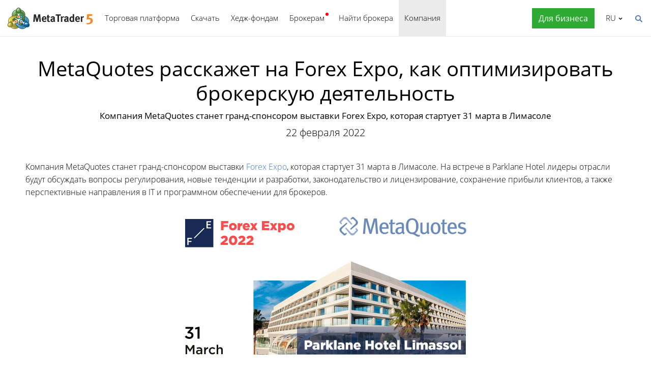

--- FILE ---
content_type: text/html; charset=utf-8
request_url: https://www.metatrader5.com/ru/news/2230
body_size: 7136
content:
<!DOCTYPE html>

<html lang="ru">
<head itemscope itemtype="https://schema.org/WebSite">
    <meta http-equiv="X-UA-Compatible" content="IE=edge">
    <meta itemprop="name" content="MetaTrader 5" />
    <meta http-equiv="Content-Type" content="text/html; charset=utf-8">
    <title>MetaQuotes расскажет на Forex Expo, как оптимизировать брокерскую деятельность - Новости</title>
    <meta name="viewport" content="width=device-width, initial-scale=1.0, minimum-scale=1.0" />
    <meta name="mobileoptimized" content="0" />
    <meta name="description" content="Компания MetaQuotes станет гранд-спонсором выставки Forex Expo, которая стартует 31 марта в Лимасоле. - Новости">
    <meta property="og:title" content="MetaQuotes расскажет на Forex Expo, как оптимизировать брокерскую деятельность">
    <meta property="og:url" content="https://www.metatrader5.com/ru/news/2230">
    <meta property="og:description" content="Компания MetaQuotes станет гранд-спонсором выставки Forex Expo, которая стартует 31 марта в Лимасоле.">
    <meta property="og:image" content="https://www.metatrader5.com/c/17/0/forex-expo-2022__1.jpg">
    <meta property="og:image" content="https://www.metatrader5.com/i/logo_metatrader5.png">
    <meta property="og:type" content="article>">
    <meta name="twitter:card" content="summary_large_image">
    <meta http-equiv="x-dns-prefetch-control" content="on" />
    <meta name="msapplication-config" content="none" />
    <link rel="canonical" href="https://www.metatrader5.com/ru/news/2230">
    <link rel="alternate" hreflang="en" href="https://www.metatrader5.com/en/news/2230">
    <link rel="alternate" hreflang="es" href="https://www.metatrader5.com/es/news/2230">
    <link rel="alternate" hreflang="fr" href="https://www.metatrader5.com/fr/news/2230">
    <link rel="alternate" hreflang="ja" href="https://www.metatrader5.com/ja/news/2230">
    <link rel="alternate" hreflang="pt" href="https://www.metatrader5.com/pt/news/2230">
    <link rel="alternate" hreflang="ru" href="https://www.metatrader5.com/ru/news/2230">
    <link rel="alternate" hreflang="zh" href="https://www.metatrader5.com/zh/news/2230">
    <link rel="alternate" hreflang="de" href="https://www.metatrader5.com/de/news/2230">

    <link href="/ru/news/rss" rel="alternate" type="application/rss+xml" title="Новости - MetaQuotes">
    <link rel="shortcut icon" href="/favicon.ico">
    <link rel="apple-touch-icon" href="/i/favicons/apple-touch-icon.png">
    <link rel="apple-touch-icon" href="/i/favicons/apple-touch-icon-precomposed.png">
    <link rel="apple-touch-icon" type="image/png" href="/i/favicons/apple-touch-icon-152x152.png" sizes="152x152">
    <link rel="apple-touch-icon" type="image/png" href="/i/favicons/apple-touch-icon-152x152-precomposed.png" sizes="152x152">
    <link rel="apple-touch-icon" type="image/png" href="/i/favicons/apple-touch-icon-180x180.png" sizes="180x180">
    <link rel="apple-touch-icon" type="image/png" href="/i/favicons/apple-touch-icon-180x180-precomposed.png" sizes="180x180">
    
    <link href="/styles/all.dt138354dfa44.css" type="text/css" rel="stylesheet" media="all">
    
    
    <script type="text/javascript">
        var mqGlobal = {};
        mqGlobal.AddOnLoad = function (callback) {
            if (!this._onload) this._onload = [];
            this._onload[this._onload.length] = callback;
        };
        mqGlobal.AddOnReady = function (callback) {
            if (!this._onready) this._onready = [];
            this._onready[this._onready.length] = callback;
        };
        var replaceMt5DownloadLink = "https://download.mql5.com/cdn/web/metaquotes.ltd/mt5/MetaTrader5.pkg.zip?utm_source=www.metatrader5.com&amp;amp;utm_campaign=download.mt5.macos";
        var replaceMt5DownloadEvent = "MetaTrader+5+Desktop+Download";
        var replaceMt5DownloadLinkUtmSource = "www.metatrader5.com";
        var replaceMt5DownloadLinkUtmCampaign = "download";

        
        (function (a, e, f, g, b, c, d) { a[b] || (a.FintezaCoreObject = b, a[b] = a[b] || function () { (a[b].q = a[b].q || []).push(arguments) }, a[b].l = 1 * new Date, c = e.createElement(f), d = e.getElementsByTagName(f)[0], c.async = !0, c.defer = !0, c.src = g, d && d.parentNode && d.parentNode.insertBefore(c, d)) })
            (window, document, "script", "/fz/core.js", "fz");
        fz("register", "website", { id: "ckuudbnwaifqgldydwjcjrtgkmlsgaioog", trackLinks: true });
        
    </script>

    
    <script src="/js/all.dt13811cb0b71.js" type="text/javascript" defer="defer"></script>
    
</head>

<body itemscope="itemscope" itemtype="https://schema.org/WebPage">
    
    <div class="cover ">
        

        <div class="header ">
            <a href="/ru" class="logo">
                <img src="/i/metatrader-5-logo.png" srcset="/i/metatrader-5-logo_2x.png 2x" width="175" height="47" title="MetaTrader 5" alt="MetaTrader 5">
            </a>

            <ul class="menu" id="menu" itemscope itemtype="https://schema.org/SiteNavigationElement">
                  <li class="menu__item menu__item_main"><a href="/ru/trading-platform" itemprop="URL">Торговая платформа</a>
  <ul class="menu__dropdown ">
    <li class="menu__item"><a href="/ru/trading-platform" itemprop="URL">MetaTrader 5</a></li>
    <li class="menu__item"><a href="/ru/download" itemprop="URL">Скачать</a></li>
    <li class="menu__item splitted"><a href="/ru/trading-platform/forex-stock-markets" itemprop="URL">Форекс и фондовые рынки</a></li>
    <li class="menu__item"><a href="/ru/trading-platform/trading" itemprop="URL">Торговля</a></li>
    <li class="menu__item"><a href="/ru/trading-platform/charts" itemprop="URL">Графики</a></li>
    <li class="menu__item"><a href="/ru/trading-platform/technical-analysis" itemprop="URL">Технический анализ</a></li>
    <li class="menu__item"><a href="/ru/trading-platform/fundamental-analysis" itemprop="URL">Фундаментальный анализ</a></li>
    <li class="menu__item"><a href="/ru/trading-platform/alerts" itemprop="URL">Алерты</a></li>
    <li class="menu__item menu__item menu__item_sub"><a href="/ru/automated-trading/mql5market" itemprop="URL">Торговые сервисы</a>
    <ul class="menu__dropdown menu__dropdown_sub">
      <li class="menu__item menu__item menu__item_sub"><a href="/ru/automated-trading/mql5market" itemprop="URL">Маркет</a>
      <ul class="menu__dropdown menu__dropdown_sub">
        <li class="menu__item"><a href="/ru/automated-trading/mql5market" itemprop="URL">MQL5 Маркет</a></li>
        <li class="menu__item"><a href="/ru/market/buy" itemprop="URL">Как купить робота или индикатор</a></li>
      </ul>
</li>
      <li class="menu__item menu__item menu__item_sub"><a href="/ru/trading-platform/trading-signals" itemprop="URL">Сигналы</a>
      <ul class="menu__dropdown menu__dropdown_sub">
        <li class="menu__item"><a href="/ru/trading-platform/trading-signals" itemprop="URL">Форекс сигналы и копирование сделок</a></li>
        <li class="menu__item"><a href="/ru/signals/overview" itemprop="URL">Подобрать сигнал</a></li>
        <li class="menu__item"><a href="/ru/signals/subscribe" itemprop="URL">Как подписаться на сигнал</a></li>
        <li class="menu__item"><a href="/ru/signals/providers" itemprop="URL">Как стать поставщиком сигнала</a></li>
      </ul>
</li>
      <li class="menu__item"><a href="/ru/trading-platform/vps" itemprop="URL">Виртуальный хостинг (VPS)</a></li>
    </ul>
</li>
    <li class="menu__item menu__item menu__item_sub"><a href="/ru/trading-platform/web-trading" itemprop="URL">Веб-трейдинг</a>
    <ul class="menu__dropdown menu__dropdown_sub">
      <li class="menu__item"><a href="/ru/trading-platform/web-trading" itemprop="URL">Браузерная платформа MetaTrader 5</a></li>
      <li class="menu__item"><a href="/ru/trading-platform/web-trading/features" itemprop="URL">Возможности веб-версии</a></li>
      <li class="menu__item"><a href="/ru/trading-platform/web-trading/professional-trading" itemprop="URL">Профессиональная торговля в пару кликов</a></li>
      <li class="menu__item"><a href="/ru/trading-platform/web-trading/examples-of-use" itemprop="URL">Когда веб-терминал незаменим</a></li>
      <li class="menu__item"><a href="/ru/trading-platform/web-trading/how-to-connect" itemprop="URL">Как подключиться?</a></li>
    </ul>
</li>
    <li class="menu__item menu__item menu__item_sub"><a href="/ru/automated-trading" itemprop="URL">Алготрейдинг</a>
    <ul class="menu__dropdown menu__dropdown_sub">
      <li class="menu__item"><a href="/ru/automated-trading" itemprop="URL">Среда разработки MQL5</a></li>
      <li class="menu__item"><a href="/ru/automated-trading/robots-indicators" itemprop="URL">Роботы и индикаторы</a></li>
      <li class="menu__item"><a href="/ru/automated-trading/mql5" itemprop="URL">Язык программирования MQL5</a></li>
      <li class="menu__item"><a href="/ru/automated-trading/mql5wizard" itemprop="URL">MQL5 Визард</a></li>
      <li class="menu__item"><a href="/ru/automated-trading/metaeditor" itemprop="URL">Редактор MetaEditor</a></li>
      <li class="menu__item"><a href="/ru/metaeditor/help" itemprop="URL">Справка по MetaEditor</a></li>
      <li class="menu__item"><a href="/ru/automated-trading/strategy-tester" itemprop="URL">Тестер стратегий</a></li>
      <li class="menu__item"><a href="https://www.mql5.com" target="_blank" itemprop="URL">MQL5.community</a></li>
    </ul>
</li>
    <li class="menu__item menu__item menu__item_sub"><a href="/ru/mobile-trading" itemprop="URL">Мобильный трейдинг</a>
    <ul class="menu__dropdown menu__dropdown_sub">
      <li class="menu__item"><a href="/ru/mobile-trading" itemprop="URL">Мобильный трейдинг с MetaTrader 5</a></li>
      <li class="menu__item splitted"><a href="/ru/mobile-trading/iphone" itemprop="URL">MetaTrader 5 iPhone/iPad</a></li>
      <li class="menu__item"><a href="/ru/mobile-trading/iphone/help" itemprop="URL">Справка по MetaTrader 5 iPhone/iPad</a></li>
      <li class="menu__item splitted"><a href="/ru/mobile-trading/android" itemprop="URL">MetaTrader 5 Android</a></li>
      <li class="menu__item"><a href="/ru/mobile-trading/android/help" itemprop="URL">Справка по MetaTrader 5 Android</a></li>
    </ul>
</li>
    <li class="menu__item"><a href="/ru/trading-platform/comparison-mt5-mt4" itemprop="URL">Сравнение с MetaTrader 4</a></li>
    <li class="menu__item"><a href="/ru/terminal/help" itemprop="URL">Справка по MetaTrader 5</a></li>
    <li class="menu__item"><a href="/ru/releasenotes" itemprop="URL">Последние обновления</a></li>
  </ul>
</li>
  <li class="menu__item menu__item_main menu__item_singled"><a href="/ru/download" itemprop="URL">Скачать</a></li>
  <li class="menu__item menu__item_main"><a href="/ru/hedge-funds" itemprop="URL">Хедж-фондам</a>
  <ul class="menu__dropdown ">
    <li class="menu__item"><a href="/ru/hedge-funds" itemprop="URL">Платформа MetaTrader 5</a></li>
    <li class="menu__item"><a href="/ru/hedge-funds/owner" itemprop="URL">Для управляющего</a></li>
    <li class="menu__item"><a href="/ru/hedge-funds/manager" itemprop="URL">Для менеджеров</a></li>
    <li class="menu__item"><a href="/ru/hedge-funds/investor" itemprop="URL">Для инвесторов</a></li>
    <li class="menu__item"><a href="/ru/hedge-funds/buy" itemprop="URL">Купить платформу MetaTrader 5</a></li>
  </ul>
</li>
  <li class="menu__item menu__item_main menu__item_badge-new"><a href="/ru/brokers" itemprop="URL">Брокерам</a>
  <ul class="menu__dropdown ">
    <li class="menu__item"><a href="/ru/brokers" itemprop="URL">Платформа MetaTrader 5</a></li>
    <li class="menu__item"><a href="/ru/brokers/buy" itemprop="URL">Купить платформу MetaTrader 5</a></li>
    <li class="menu__item"><a href="/ru/brokers/newsfeed" itemprop="URL">Финансовые новости в платформе</a></li>
    <li class="menu__item"><a href="/ru/stocks-ecns" itemprop="URL">Фондовые рынки</a></li>
    <li class="menu__item menu__item_badge-new"><a href="/ru/brokers/ultency" itemprop="URL">Ultency Matching Engine</a></li>
    <li class="menu__item"><a href="/ru/stocks-ecns/liquidity_providers_ecns" itemprop="URL">Поставщики ликвидности (ECN)</a></li>
    <li class="menu__item"><a href="/ru/brokers/finteza-integration" itemprop="URL">Сквозная аналитика</a></li>
    <li class="menu__item"><a href="/ru/brokers/automations" itemprop="URL">Автоматизация</a></li>
    <li class="menu__item menu__item_badge-new"><a href="/ru/brokers/payments" itemprop="URL">Встроенные платежи</a></li>
    <li class="menu__item"><a href="/ru/brokers/comparison-mt5-mt4" itemprop="URL">Сравнение с MetaTrader 4</a></li>
    <li class="menu__item"><a href="/ru/brokers/how-to-start-a-brokerage-business" itemprop="URL">Как стать брокером</a></li>
  </ul>
</li>
  <li class="menu__item menu__item_main menu__item_singled"><a href="/ru/find-broker" itemprop="URL">Найти брокера</a></li>
  <li class="menu__item menu__item_main"><a href="/ru/company" class="selected" itemprop="URL">Компания</a>
  <ul class="menu__dropdown ">
    <li class="menu__item"><a href="/ru/company" itemprop="URL">О компании</a></li>
    <li class="menu__item"><a href="/ru/news" itemprop="URL">Новости</a></li>
    <li class="menu__item"><a href="/ru/company/contacts" itemprop="URL">Контакты</a></li>
    <li class="menu__item"><a href="https://www.metaquotes.net/ru/legal" target="_blank" itemprop="URL">Правовая информация</a></li>
  </ul>
</li>


                
                <li class="menu__item menu__item_main menu__item_right menu__item_for-business menu__item_singled menu__item_no-borders">
                    <a href="javascript:void(0)" data-action="show-form" data-fz-event="Site Broker Form Header Request" title="Закажите MetaTrader 5">
                        <span class="button__get-trial">Для бизнеса</span>
                    </a>
                </li>
                
            </ul>


            <div class="sidebarToggleButton" id="sidebarToggleButton" onclick="Sidebar.Toggle();">
                <div></div>
            </div>


            <ul class="langmenu" id="langmenu" onmousedown="LangMenu.Show(event);">
                <li><a href='/en/news/2230'>English <abbr>EN</abbr></a></li><li><a href='/es/news/2230'>Español <abbr>ES</abbr></a></li><li><a href='/fr/news/2230'>Français <abbr>FR</abbr></a></li><li><a href='/ja/news/2230'>日本語 <abbr>JA</abbr></a></li><li><a href='/pt/news/2230'>Português <abbr>PT</abbr></a></li><li class='selected'><a href='/ru/news/2230'>Русский <abbr>RU</abbr></a></li><li><a href='/zh/news/2230'>中文 <abbr>ZH</abbr></a></li><li><a href='/de/news/2230'>Deutsch <abbr>DE</abbr></a></li>
            </ul>


            <div class="search__top" id="search__top">
                <div id="search__top__form__container" class="search__top__form formReg">
                    <div style="padding: 0 0 0 20px;">
                        <form id="search__top__form" method="get" autocomplete="off" action="/ru/search" onsubmit='document.location.assign(("/ru/search") + ($("keyword").value.length>0?("#!keyword="+encodeURIComponent($("keyword").value)):"")); if(document.location.href.indexOf("/ru/search#")>=0)setTimeout(function(){document.location.reload(true);},10);return false;'>
                            <div class='box'>
                                <div class='inputWrapper'>
                                    <input name="keyword" type="search" id="keyword" placeholder="Поиск" title="Введите текст для поиска" />
                                </div>
                            </div>
                        </form>
                        <script type="text/javascript">
                            mqGlobal.AddOnLoad(function () {
                                window.keywordSuggestsTop = new Suggestions("keyword","/ru/search/suggest","ru", function () { $('search__top__form').onsubmit(); });
                            });
                        </script>
                    </div>
                </div>
                <a href="javascript:void(0)" class="search__top__ico" id="search__top__ico" title="Найти"></a>
            </div>
        </div>

        

        
    <div class="line top"></div>

    <div class="container" itemscope itemtype="https://schema.org/NewsArticle">
        <meta itemscope itemprop="mainEntityOfPage"  itemType="https://schema.org/WebPage" itemid="https://www.metatrader5.com/ru/news/2230"/>
        <meta itemprop="headline" content="MetaQuotes расскажет на Forex Expo, как оптимизировать брокерскую деятельность" />
        <meta itemprop="datePublished" content="2022-02-22T13:39:00" />
        <meta itemprop="dateModified" content="2022-02-22T13:39:00" />
        <meta itemprop="author" content="MetaQuotes" />

        <span itemprop="image" itemscope itemtype="https://schema.org/ImageObject">
            <meta itemprop="url" content="https://www.metatrader5.com/i/logo_metatrader5.png">
            <meta itemprop="width" content="1200">
            <meta itemprop="height" content="630">
        </span>

        <span itemprop="publisher" itemscope itemtype="https://schema.org/Organization">
            <span itemprop="logo" itemscope itemtype="https://schema.org/ImageObject">
                <meta itemprop="url" content="https://www.metatrader5.com/i/logo_metatrader5.png">
                <meta itemprop="width" content="1200">
                <meta itemprop="height" content="630">
            </span>
            <meta itemprop="name" content="MetaQuotes">
        </span>
        
        
        

        <h1 itemprop="name">MetaQuotes расскажет на Forex Expo, как оптимизировать брокерскую деятельность</h1>
        <h2>Компания MetaQuotes станет гранд-спонсором выставки Forex Expo, которая стартует&nbsp;31 марта в&nbsp;Лимасоле</h2>

        <div class="entry"><p>22 февраля 2022</p>
        </div>

        

        <div class=" page" itemprop="text">
            <p>Компания MetaQuotes станет гранд-спонсором выставки <a href="https://forexexpo.com/" title="Forex Expo 2022 - B2B Cyprus Event" rel="nofollow" target="_blank">Forex Expo</a>, которая стартует 31 марта в Лимасоле. На встрече в Parklane Hotel лидеры отрасли будут обсуждать вопросы регулирования, новые тенденции и разработки, законодательство и лицензирование, сохранение прибыли клиентов, а также перспективные направления в IT и программном обеспечении для брокеров.</p>
<p style="text-align: center;"><img src="/c/17/0/forex-expo-2022__1.jpg" title="MetaQuotes расскажет на Forex Expo, как оптимизировать брокерскую деятельность" alt="MetaQuotes расскажет на Forex Expo, как оптимизировать брокерскую деятельность" style="vertical-align: middle;" width="600" height="314"><br></p>
<p>Главная тема выступлений нашей команды — как оптимизировать брокерскую деятельность с помощью разработок MetaTrader 5:</p>
<ul>
  <li>Расскажем о возможностях для онбординга клиентов и KYC-интеграции с провайдером SumSub — KYC-триггеры и макросы, автоматические сообщения клиентам во время регистрации. Вы узнаете, как организовать весь процесс регистрации максимально удобно для пользователя и безопасно для вас.</li>
  <li>Обсудим расширенные возможности Автоматизации — продемонстрируем новые функции и правила, которые помогут настроить эффективные сценарии и избавят вас от ручной обработки рутинных операций и досадных ошибок.</li>
  <li>Покажем обновленный веб-терминал с совершенно новым интерфейсом, который обеспечит лучшие торговые возможности и для начинающих, и для опытных трейдеров.</li>
  <li>Презентуем MetaTrader 5 Access Server Hosting — новую услугу, которая обеспечит высокоскоростное безопасное подключение вашим клиентам из любой части света.</li>
</ul>
<p>Кроме этого мы сможем поговорить и о других обновлениях: например, о предстоящей интеграции с поставщиками платежных услуг и веб-сервисами или о VPS, заказать и настроить который стало просто как никогда.</p>
<p>Второй год подряд Forex Expo соберет на Кипре ведущих деятелей индустрии и профессионалов из смежных областей. Гостей ожидает программа, полная интересных семинаров, полезных презентаций и живых дискуссий. Forex Expo гармонично сочетает обучение и живое общение, которое поможет наладить новые контакты. Закончится мероприятие ночной вечеринкой и церемонией награждения лучших из лучших.</p>
        

            
            <div class="previousNews">
            <b>Предыдущие новости:</b>
            <ul>
            
                <li><a href="https://www.metatrader5.com/ru/news/2229">Оцените последние разработки MetaQuotes на iFX Expo Dubai 2022</a></li>
                <li><a href="https://www.metatrader5.com/ru/news/2228">MetaQuotes расскажет, как начать брокерский бизнес с нуля на Forex Traders Summit Dubai</a></li>
                <li><a href="https://www.metatrader5.com/ru/news/2227">Ведущее алготрейдинговое комьюнити MQL5.com сообщает о достижении показателя продаж 430 000 готовых торговых решений</a></li>
                <li><a href="https://www.metatrader5.com/ru/releasenotes/terminal/2226">MetaTrader 5 build 3210: добавлены новые методы матриц и управление минимальным/максимальным значением индикатора</a></li>
                <li><a href="https://www.metatrader5.com/ru/news/2225">Saham Holding представил MetaTrader 5 на фондовой бирже Саудовской Аравии</a></li>
            </ul>
            </div>
            
        </div>
    </div>

    <div class="line"></div>


        <div class="footer container">
            <ul class="links">
                
                <li>
                    <a href="/ru/trading-platform">Торговая платформа</a>
                </li>
                <li>
                    <a href="/ru/mobile-trading">Мобильный трейдинг</a>
                </li>
                <li>
                    <a href="/ru/automated-trading/mql5market">Маркет</a>
                </li>
                <li>
                    <a href="/ru/trading-platform/trading-signals">Сигналы</a>
                </li>
                <li>
                    <a href="/ru/automated-trading">Алготрейдинг</a>
                </li>
                <li>
                    <a href="/ru/download">Скачать</a>
                </li>
                <li>
                    <a href="/ru/brokers">Брокерам</a>
                </li>
                
                <li>
                    <a href="/ru/hedge-funds">Хедж-фондам</a>
                </li>
                
                <li>
                    <a href="/ru/company/contacts">Контакты</a>
                </li>
            </ul>


            


            <div class="disclaimer">
                MetaQuotes разрабатывает программное обеспечение и не предоставляет инвестиционных или брокерских услуг
            </div>

            <div class="copyright">
                Copyright 2000-2026, <a href="https://www.metaquotes.net" target="_blank">MetaQuotes Ltd</a>.
            <a target="_blank" href="https://www.metaquotes.net/ru/legal">Правовая информация</a>
            </div>


            <script type="text/javascript">
                mqGlobal.AddOnReady(function () {
                    window.MqCookies = new MqCookie;
                    MqCookies.init('www.metatrader5.com', null, null);

                    if(window.chatBot)
                        window.chatBot.init();

                
                    if (/Trident|MSIE/.test(window.navigator.userAgent) === false)
                        FloatVerticalPanel('Сайт использует cookie-файлы. Узнайте больше о нашей <a href="https://www.metaquotes.net/ru/legal/cookies" target="_blank">политике по использованию cookie-файлов</a>.', 'cookie_accept');
                    
                });
            </script>
        </div>
    </div>

    

    <script type="application/ld+json">
    {
      "@context": "https://schema.org",
      "@type": "Organization",
      "name": "MetaTrader 5",
      "parentOrganization": "MetaQuotes Ltd",
      "legalName":"MetaTrader 5",
      "alternateName": "MT5",
      "brand": "MetaTrader 5",
      "url": "https://www.metatrader5.com",
      "logo": "https://www.metatrader5.com/i/logo_metatrader5.png",
      "description": "MetaTrader 5 - это бесплатный инструмент трейдера, позволяющий проводить технический анализ и совершать торговые операции на форексе и фондовых биржах.",
      "contactPoint": {
        "@type": "ContactPoint",
        "url":"https://www.metatrader5.com/ru/company/contacts",
        "contactType": "customer service",
        "contactOption": "Live Chat",
        "areaServed": "Worldwide",
        "availableLanguage":["en","zh","es","fr","ja","pt","de"]}
      },
      "sameAs": [
        "https://www.youtube.com/user/MetaQuotesOfficial",
        "https://www.facebook.com/metatrader/"
       ]
    }
    </script>

    <script type="application/ld+json">
    {
        "@context": "https://schema.org",
        "@type": "WebSite",
        "url": "https://www.metatrader5.com",
        "potentialAction": {
        "@type": "SearchAction",
        "target": "https://www.metatrader5.com/ru/search?keyword={keyword}",
        "query-input": "required name=keyword"
        }
    }
    </script>

</body>
</html>

<!-- Generated in 12.78 ms -->